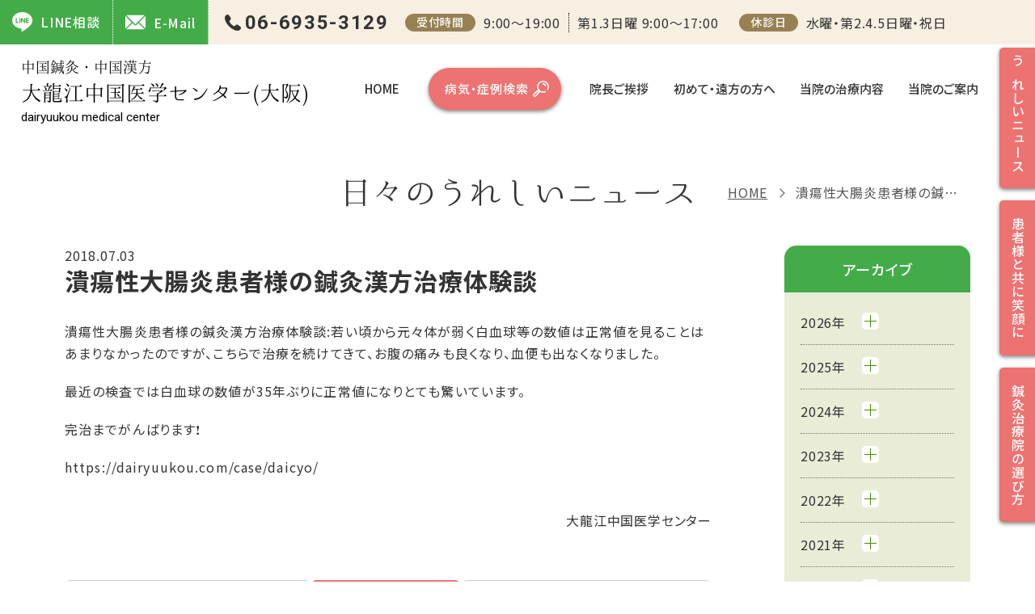

--- FILE ---
content_type: text/html; charset=UTF-8
request_url: https://dairyuukou.com/news/4668/
body_size: 10556
content:
<!DOCTYPE html>
<html lang="ja">
<head prefix="og: https://ogp.me/ns# fb: https://ogp.me/ns/fb# article: https://ogp.me/ns/article#">
<!-- Google Tag Manager 2025/12/23設置 -->
<script>(function(w,d,s,l,i){w[l]=w[l]||[];w[l].push({'gtm.start':
new Date().getTime(),event:'gtm.js'});var f=d.getElementsByTagName(s)[0],
j=d.createElement(s),dl=l!='dataLayer'?'&l='+l:'';j.async=true;j.src=
'https://www.googletagmanager.com/gtm.js?id='+i+dl;f.parentNode.insertBefore(j,f);
})(window,document,'script','dataLayer','GTM-MZGCDLMB');</script>
<!-- End Google Tag Manager -->
<!-- Google Tag Manager リニューアル前の設定を引き継いでいます-->
<script>(function(w,d,s,l,i){w[l]=w[l]||[];w[l].push({'gtm.start':
new Date().getTime(),event:'gtm.js'});var f=d.getElementsByTagName(s)[0],
j=d.createElement(s),dl=l!='dataLayer'?'&l='+l:'';j.async=true;j.src=
'https://www.googletagmanager.com/gtm.js?id='+i+dl;f.parentNode.insertBefore(j,f);
})(window,document,'script','dataLayer','GTM-WT35LH2');</script>
<!-- End Google Tag Manager -->
<meta charset="utf-8">
<meta name='robots' content='index, follow, max-image-preview:large, max-snippet:-1, max-video-preview:-1' />
<style>img:is([sizes="auto" i], [sizes^="auto," i]) { contain-intrinsic-size: 3000px 1500px }</style>
<!-- This site is optimized with the Yoast SEO plugin v25.6 - https://yoast.com/wordpress/plugins/seo/ -->
<title>潰瘍性大腸炎患者様の鍼灸漢方治療体験談 ｜大龍江中国医学センター（大阪）</title>
<meta name="description" content="潰瘍性大腸炎患者様の鍼灸漢方治療体験談 ｜鍼灸院を大阪でお探しなら中国鍼灸・中国漢方の大龍江中国医学センターへご相談ください。鍼灸の名医「盧 華」が丁寧にご説明いたします。鍼灸、漢方、難病治療が得意で、評判と口コミから大阪府をはじめ、全国からご来院いただいております。" />
<link rel="canonical" href="https://dairyuukou.com/news/4668/" />
<meta property="og:locale" content="ja_JP" />
<meta property="og:type" content="article" />
<meta property="og:title" content="潰瘍性大腸炎患者様の鍼灸漢方治療体験談 ｜大龍江中国医学センター（大阪）" />
<meta property="og:description" content="潰瘍性大腸炎患者様の鍼灸漢方治療体験談 ｜鍼灸院を大阪でお探しなら中国鍼灸・中国漢方の大龍江中国医学センターへご相談ください。鍼灸の名医「盧 華」が丁寧にご説明いたします。鍼灸、漢方、難病治療が得意で、評判と口コミから大阪府をはじめ、全国からご来院いただいております。" />
<meta property="og:url" content="https://dairyuukou.com/news/4668/" />
<meta property="og:site_name" content="鍼灸は【本場中国鍼灸・針灸・漢方】大龍江中国医学センター／大阪の鍼灸院" />
<meta property="article:published_time" content="2018-07-03T00:32:40+00:00" />
<meta property="article:modified_time" content="2019-10-01T08:30:52+00:00" />
<meta property="og:image" content="https://dairyuukou.com/wp_cms/wp-content/uploads/2025/04/ogp.jpg" />
<meta property="og:image:width" content="1024" />
<meta property="og:image:height" content="538" />
<meta property="og:image:type" content="image/jpeg" />
<meta name="author" content="大龍江" />
<meta name="twitter:card" content="summary_large_image" />
<meta name="twitter:creator" content="@dairyuukou8877" />
<meta name="twitter:site" content="@dairyuukou8877" />
<meta name="twitter:label1" content="執筆者" />
<meta name="twitter:data1" content="大龍江" />
<script type="application/ld+json" class="yoast-schema-graph">{"@context":"https://schema.org","@graph":[{"@type":"NewsArticle","@id":"https://dairyuukou.com/news/4668/#article","isPartOf":{"@id":"https://dairyuukou.com/news/4668/"},"author":{"name":"大龍江","@id":"https://dairyuukou.com/#/schema/person/87e30bedd51f42ed7bad18479fe293e8"},"headline":"潰瘍性大腸炎患者様の鍼灸漢方治療体験談","datePublished":"2018-07-03T00:32:40+00:00","dateModified":"2019-10-01T08:30:52+00:00","mainEntityOfPage":{"@id":"https://dairyuukou.com/news/4668/"},"wordCount":6,"publisher":{"@id":"https://dairyuukou.com/#organization"},"articleSection":["日々のうれしいニュース"],"inLanguage":"ja"},{"@type":["WebPage","ItemPage"],"@id":"https://dairyuukou.com/news/4668/","url":"https://dairyuukou.com/news/4668/","name":"潰瘍性大腸炎患者様の鍼灸漢方治療体験談 ｜大龍江中国医学センター（大阪）","isPartOf":{"@id":"https://dairyuukou.com/#website"},"datePublished":"2018-07-03T00:32:40+00:00","dateModified":"2019-10-01T08:30:52+00:00","description":"潰瘍性大腸炎患者様の鍼灸漢方治療体験談 ｜鍼灸院を大阪でお探しなら中国鍼灸・中国漢方の大龍江中国医学センターへご相談ください。鍼灸の名医「盧 華」が丁寧にご説明いたします。鍼灸、漢方、難病治療が得意で、評判と口コミから大阪府をはじめ、全国からご来院いただいております。","breadcrumb":{"@id":"https://dairyuukou.com/news/4668/#breadcrumb"},"inLanguage":"ja","potentialAction":[{"@type":"ReadAction","target":["https://dairyuukou.com/news/4668/"]}]},{"@type":"BreadcrumbList","@id":"https://dairyuukou.com/news/4668/#breadcrumb","itemListElement":[{"@type":"ListItem","position":1,"name":"HOME","item":"https://dairyuukou.com/"},{"@type":"ListItem","position":2,"name":"潰瘍性大腸炎患者様の鍼灸漢方治療体験談"}]},{"@type":"WebSite","@id":"https://dairyuukou.com/#website","url":"https://dairyuukou.com/","name":"鍼灸は【本場中国鍼灸・針灸・漢方】大龍江中国医学センター／大阪の鍼灸院","description":"大阪で鍼灸、関西で有名鍼灸、中国鍼灸治療院(針灸)、東洋医学鍼灸を探す方におすすめ大阪市の鍼灸院、即効性鍼灸。鍼灸名医盧 華による丁寧な説明、評判と口コミで大阪府と全国からご来院。鍼灸漢方難病治療得意。","publisher":{"@id":"https://dairyuukou.com/#organization"},"alternateName":"大龍江中国医学センター","potentialAction":[{"@type":"SearchAction","target":{"@type":"EntryPoint","urlTemplate":"https://dairyuukou.com/?s={search_term_string}"},"query-input":{"@type":"PropertyValueSpecification","valueRequired":true,"valueName":"search_term_string"}}],"inLanguage":"ja"},{"@type":"Organization","@id":"https://dairyuukou.com/#organization","name":"大龍江中国医学センター","alternateName":"dairyuukou medical center","url":"https://dairyuukou.com/","logo":{"@type":"ImageObject","inLanguage":"ja","@id":"https://dairyuukou.com/#/schema/logo/image/","url":"https://dairyuukou.com/wp_cms/wp-content/uploads/2025/04/site_icon.jpg","contentUrl":"https://dairyuukou.com/wp_cms/wp-content/uploads/2025/04/site_icon.jpg","width":512,"height":512,"caption":"大龍江中国医学センター"},"image":{"@id":"https://dairyuukou.com/#/schema/logo/image/"},"sameAs":["https://x.com/dairyuukou8877","https://www.instagram.com/dairyuukou/"]},{"@type":"Person","@id":"https://dairyuukou.com/#/schema/person/87e30bedd51f42ed7bad18479fe293e8","name":"大龍江"}]}</script>
<!-- / Yoast SEO plugin. -->
<link rel='stylesheet' id='wp-block-library-css' href='//dairyuukou.com/wp_cms/wp-content/cache/wpfc-minified/q56fwhx/9ume7.css' media='all' />
<style id='wp-block-library-theme-inline-css'>
.wp-block-audio :where(figcaption){color:#555;font-size:13px;text-align:center}.is-dark-theme .wp-block-audio :where(figcaption){color:#ffffffa6}.wp-block-audio{margin:0 0 1em}.wp-block-code{border:1px solid #ccc;border-radius:4px;font-family:Menlo,Consolas,monaco,monospace;padding:.8em 1em}.wp-block-embed :where(figcaption){color:#555;font-size:13px;text-align:center}.is-dark-theme .wp-block-embed :where(figcaption){color:#ffffffa6}.wp-block-embed{margin:0 0 1em}.blocks-gallery-caption{color:#555;font-size:13px;text-align:center}.is-dark-theme .blocks-gallery-caption{color:#ffffffa6}:root :where(.wp-block-image figcaption){color:#555;font-size:13px;text-align:center}.is-dark-theme :root :where(.wp-block-image figcaption){color:#ffffffa6}.wp-block-image{margin:0 0 1em}.wp-block-pullquote{border-bottom:4px solid;border-top:4px solid;color:currentColor;margin-bottom:1.75em}.wp-block-pullquote cite,.wp-block-pullquote footer,.wp-block-pullquote__citation{color:currentColor;font-size:.8125em;font-style:normal;text-transform:uppercase}.wp-block-quote{border-left:.25em solid;margin:0 0 1.75em;padding-left:1em}.wp-block-quote cite,.wp-block-quote footer{color:currentColor;font-size:.8125em;font-style:normal;position:relative}.wp-block-quote:where(.has-text-align-right){border-left:none;border-right:.25em solid;padding-left:0;padding-right:1em}.wp-block-quote:where(.has-text-align-center){border:none;padding-left:0}.wp-block-quote.is-large,.wp-block-quote.is-style-large,.wp-block-quote:where(.is-style-plain){border:none}.wp-block-search .wp-block-search__label{font-weight:700}.wp-block-search__button{border:1px solid #ccc;padding:.375em .625em}:where(.wp-block-group.has-background){padding:1.25em 2.375em}.wp-block-separator.has-css-opacity{opacity:.4}.wp-block-separator{border:none;border-bottom:2px solid;margin-left:auto;margin-right:auto}.wp-block-separator.has-alpha-channel-opacity{opacity:1}.wp-block-separator:not(.is-style-wide):not(.is-style-dots){width:100px}.wp-block-separator.has-background:not(.is-style-dots){border-bottom:none;height:1px}.wp-block-separator.has-background:not(.is-style-wide):not(.is-style-dots){height:2px}.wp-block-table{margin:0 0 1em}.wp-block-table td,.wp-block-table th{word-break:normal}.wp-block-table :where(figcaption){color:#555;font-size:13px;text-align:center}.is-dark-theme .wp-block-table :where(figcaption){color:#ffffffa6}.wp-block-video :where(figcaption){color:#555;font-size:13px;text-align:center}.is-dark-theme .wp-block-video :where(figcaption){color:#ffffffa6}.wp-block-video{margin:0 0 1em}:root :where(.wp-block-template-part.has-background){margin-bottom:0;margin-top:0;padding:1.25em 2.375em}
</style>
<style id='classic-theme-styles-inline-css'>
/*! This file is auto-generated */
.wp-block-button__link{color:#fff;background-color:#32373c;border-radius:9999px;box-shadow:none;text-decoration:none;padding:calc(.667em + 2px) calc(1.333em + 2px);font-size:1.125em}.wp-block-file__button{background:#32373c;color:#fff;text-decoration:none}
</style>
<style id='global-styles-inline-css'>
:root{--wp--preset--aspect-ratio--square: 1;--wp--preset--aspect-ratio--4-3: 4/3;--wp--preset--aspect-ratio--3-4: 3/4;--wp--preset--aspect-ratio--3-2: 3/2;--wp--preset--aspect-ratio--2-3: 2/3;--wp--preset--aspect-ratio--16-9: 16/9;--wp--preset--aspect-ratio--9-16: 9/16;--wp--preset--color--black: #000000;--wp--preset--color--cyan-bluish-gray: #abb8c3;--wp--preset--color--white: #ffffff;--wp--preset--color--pale-pink: #f78da7;--wp--preset--color--vivid-red: #cf2e2e;--wp--preset--color--luminous-vivid-orange: #ff6900;--wp--preset--color--luminous-vivid-amber: #fcb900;--wp--preset--color--light-green-cyan: #7bdcb5;--wp--preset--color--vivid-green-cyan: #00d084;--wp--preset--color--pale-cyan-blue: #8ed1fc;--wp--preset--color--vivid-cyan-blue: #0693e3;--wp--preset--color--vivid-purple: #9b51e0;--wp--preset--gradient--vivid-cyan-blue-to-vivid-purple: linear-gradient(135deg,rgba(6,147,227,1) 0%,rgb(155,81,224) 100%);--wp--preset--gradient--light-green-cyan-to-vivid-green-cyan: linear-gradient(135deg,rgb(122,220,180) 0%,rgb(0,208,130) 100%);--wp--preset--gradient--luminous-vivid-amber-to-luminous-vivid-orange: linear-gradient(135deg,rgba(252,185,0,1) 0%,rgba(255,105,0,1) 100%);--wp--preset--gradient--luminous-vivid-orange-to-vivid-red: linear-gradient(135deg,rgba(255,105,0,1) 0%,rgb(207,46,46) 100%);--wp--preset--gradient--very-light-gray-to-cyan-bluish-gray: linear-gradient(135deg,rgb(238,238,238) 0%,rgb(169,184,195) 100%);--wp--preset--gradient--cool-to-warm-spectrum: linear-gradient(135deg,rgb(74,234,220) 0%,rgb(151,120,209) 20%,rgb(207,42,186) 40%,rgb(238,44,130) 60%,rgb(251,105,98) 80%,rgb(254,248,76) 100%);--wp--preset--gradient--blush-light-purple: linear-gradient(135deg,rgb(255,206,236) 0%,rgb(152,150,240) 100%);--wp--preset--gradient--blush-bordeaux: linear-gradient(135deg,rgb(254,205,165) 0%,rgb(254,45,45) 50%,rgb(107,0,62) 100%);--wp--preset--gradient--luminous-dusk: linear-gradient(135deg,rgb(255,203,112) 0%,rgb(199,81,192) 50%,rgb(65,88,208) 100%);--wp--preset--gradient--pale-ocean: linear-gradient(135deg,rgb(255,245,203) 0%,rgb(182,227,212) 50%,rgb(51,167,181) 100%);--wp--preset--gradient--electric-grass: linear-gradient(135deg,rgb(202,248,128) 0%,rgb(113,206,126) 100%);--wp--preset--gradient--midnight: linear-gradient(135deg,rgb(2,3,129) 0%,rgb(40,116,252) 100%);--wp--preset--font-size--small: 12px;--wp--preset--font-size--medium: 20px;--wp--preset--font-size--large: 22px;--wp--preset--font-size--x-large: 42px;--wp--preset--font-size--regular: 16px;--wp--preset--font-size--huge: 36px;--wp--preset--spacing--20: 0.44rem;--wp--preset--spacing--30: 0.67rem;--wp--preset--spacing--40: 1rem;--wp--preset--spacing--50: 1.5rem;--wp--preset--spacing--60: 2.25rem;--wp--preset--spacing--70: 3.38rem;--wp--preset--spacing--80: 5.06rem;--wp--preset--shadow--natural: 6px 6px 9px rgba(0, 0, 0, 0.2);--wp--preset--shadow--deep: 12px 12px 50px rgba(0, 0, 0, 0.4);--wp--preset--shadow--sharp: 6px 6px 0px rgba(0, 0, 0, 0.2);--wp--preset--shadow--outlined: 6px 6px 0px -3px rgba(255, 255, 255, 1), 6px 6px rgba(0, 0, 0, 1);--wp--preset--shadow--crisp: 6px 6px 0px rgba(0, 0, 0, 1);}:where(.is-layout-flex){gap: 0.5em;}:where(.is-layout-grid){gap: 0.5em;}body .is-layout-flex{display: flex;}.is-layout-flex{flex-wrap: wrap;align-items: center;}.is-layout-flex > :is(*, div){margin: 0;}body .is-layout-grid{display: grid;}.is-layout-grid > :is(*, div){margin: 0;}:where(.wp-block-columns.is-layout-flex){gap: 2em;}:where(.wp-block-columns.is-layout-grid){gap: 2em;}:where(.wp-block-post-template.is-layout-flex){gap: 1.25em;}:where(.wp-block-post-template.is-layout-grid){gap: 1.25em;}.has-black-color{color: var(--wp--preset--color--black) !important;}.has-cyan-bluish-gray-color{color: var(--wp--preset--color--cyan-bluish-gray) !important;}.has-white-color{color: var(--wp--preset--color--white) !important;}.has-pale-pink-color{color: var(--wp--preset--color--pale-pink) !important;}.has-vivid-red-color{color: var(--wp--preset--color--vivid-red) !important;}.has-luminous-vivid-orange-color{color: var(--wp--preset--color--luminous-vivid-orange) !important;}.has-luminous-vivid-amber-color{color: var(--wp--preset--color--luminous-vivid-amber) !important;}.has-light-green-cyan-color{color: var(--wp--preset--color--light-green-cyan) !important;}.has-vivid-green-cyan-color{color: var(--wp--preset--color--vivid-green-cyan) !important;}.has-pale-cyan-blue-color{color: var(--wp--preset--color--pale-cyan-blue) !important;}.has-vivid-cyan-blue-color{color: var(--wp--preset--color--vivid-cyan-blue) !important;}.has-vivid-purple-color{color: var(--wp--preset--color--vivid-purple) !important;}.has-black-background-color{background-color: var(--wp--preset--color--black) !important;}.has-cyan-bluish-gray-background-color{background-color: var(--wp--preset--color--cyan-bluish-gray) !important;}.has-white-background-color{background-color: var(--wp--preset--color--white) !important;}.has-pale-pink-background-color{background-color: var(--wp--preset--color--pale-pink) !important;}.has-vivid-red-background-color{background-color: var(--wp--preset--color--vivid-red) !important;}.has-luminous-vivid-orange-background-color{background-color: var(--wp--preset--color--luminous-vivid-orange) !important;}.has-luminous-vivid-amber-background-color{background-color: var(--wp--preset--color--luminous-vivid-amber) !important;}.has-light-green-cyan-background-color{background-color: var(--wp--preset--color--light-green-cyan) !important;}.has-vivid-green-cyan-background-color{background-color: var(--wp--preset--color--vivid-green-cyan) !important;}.has-pale-cyan-blue-background-color{background-color: var(--wp--preset--color--pale-cyan-blue) !important;}.has-vivid-cyan-blue-background-color{background-color: var(--wp--preset--color--vivid-cyan-blue) !important;}.has-vivid-purple-background-color{background-color: var(--wp--preset--color--vivid-purple) !important;}.has-black-border-color{border-color: var(--wp--preset--color--black) !important;}.has-cyan-bluish-gray-border-color{border-color: var(--wp--preset--color--cyan-bluish-gray) !important;}.has-white-border-color{border-color: var(--wp--preset--color--white) !important;}.has-pale-pink-border-color{border-color: var(--wp--preset--color--pale-pink) !important;}.has-vivid-red-border-color{border-color: var(--wp--preset--color--vivid-red) !important;}.has-luminous-vivid-orange-border-color{border-color: var(--wp--preset--color--luminous-vivid-orange) !important;}.has-luminous-vivid-amber-border-color{border-color: var(--wp--preset--color--luminous-vivid-amber) !important;}.has-light-green-cyan-border-color{border-color: var(--wp--preset--color--light-green-cyan) !important;}.has-vivid-green-cyan-border-color{border-color: var(--wp--preset--color--vivid-green-cyan) !important;}.has-pale-cyan-blue-border-color{border-color: var(--wp--preset--color--pale-cyan-blue) !important;}.has-vivid-cyan-blue-border-color{border-color: var(--wp--preset--color--vivid-cyan-blue) !important;}.has-vivid-purple-border-color{border-color: var(--wp--preset--color--vivid-purple) !important;}.has-vivid-cyan-blue-to-vivid-purple-gradient-background{background: var(--wp--preset--gradient--vivid-cyan-blue-to-vivid-purple) !important;}.has-light-green-cyan-to-vivid-green-cyan-gradient-background{background: var(--wp--preset--gradient--light-green-cyan-to-vivid-green-cyan) !important;}.has-luminous-vivid-amber-to-luminous-vivid-orange-gradient-background{background: var(--wp--preset--gradient--luminous-vivid-amber-to-luminous-vivid-orange) !important;}.has-luminous-vivid-orange-to-vivid-red-gradient-background{background: var(--wp--preset--gradient--luminous-vivid-orange-to-vivid-red) !important;}.has-very-light-gray-to-cyan-bluish-gray-gradient-background{background: var(--wp--preset--gradient--very-light-gray-to-cyan-bluish-gray) !important;}.has-cool-to-warm-spectrum-gradient-background{background: var(--wp--preset--gradient--cool-to-warm-spectrum) !important;}.has-blush-light-purple-gradient-background{background: var(--wp--preset--gradient--blush-light-purple) !important;}.has-blush-bordeaux-gradient-background{background: var(--wp--preset--gradient--blush-bordeaux) !important;}.has-luminous-dusk-gradient-background{background: var(--wp--preset--gradient--luminous-dusk) !important;}.has-pale-ocean-gradient-background{background: var(--wp--preset--gradient--pale-ocean) !important;}.has-electric-grass-gradient-background{background: var(--wp--preset--gradient--electric-grass) !important;}.has-midnight-gradient-background{background: var(--wp--preset--gradient--midnight) !important;}.has-small-font-size{font-size: var(--wp--preset--font-size--small) !important;}.has-medium-font-size{font-size: var(--wp--preset--font-size--medium) !important;}.has-large-font-size{font-size: var(--wp--preset--font-size--large) !important;}.has-x-large-font-size{font-size: var(--wp--preset--font-size--x-large) !important;}
:where(.wp-block-post-template.is-layout-flex){gap: 1.25em;}:where(.wp-block-post-template.is-layout-grid){gap: 1.25em;}
:where(.wp-block-columns.is-layout-flex){gap: 2em;}:where(.wp-block-columns.is-layout-grid){gap: 2em;}
:root :where(.wp-block-pullquote){font-size: 1.5em;line-height: 1.6;}
</style>
<link rel='stylesheet' id='style-name-css' href='//dairyuukou.com/wp_cms/wp-content/cache/wpfc-minified/6v0cwl74/9ume7.css' media='all' />
<link rel='stylesheet' id='tablepress-default-css' href='//dairyuukou.com/wp_cms/wp-content/cache/wpfc-minified/lcqc3w80/9ume7.css' media='all' />
<script src="//ajax.googleapis.com/ajax/libs/jquery/3.7.1/jquery.min.js" id="jquery-js"></script>
<link rel="https://api.w.org/" href="https://dairyuukou.com/wp-json/" /><link rel="alternate" title="JSON" type="application/json" href="https://dairyuukou.com/wp-json/wp/v2/posts/4668" /><link rel="alternate" title="oEmbed (JSON)" type="application/json+oembed" href="https://dairyuukou.com/wp-json/oembed/1.0/embed?url=https%3A%2F%2Fdairyuukou.com%2Fnews%2F4668%2F" />
<link rel="alternate" title="oEmbed (XML)" type="text/xml+oembed" href="https://dairyuukou.com/wp-json/oembed/1.0/embed?url=https%3A%2F%2Fdairyuukou.com%2Fnews%2F4668%2F&#038;format=xml" />
<style type="text/css">.broken_link, a.broken_link {
text-decoration: line-through;
}</style><link rel="icon" href="https://dairyuukou.com/wp_cms/wp-content/uploads/2025/04/site_icon-150x150.jpg" sizes="32x32" />
<link rel="icon" href="https://dairyuukou.com/wp_cms/wp-content/uploads/2025/04/site_icon-250x250.jpg" sizes="192x192" />
<link rel="apple-touch-icon" href="https://dairyuukou.com/wp_cms/wp-content/uploads/2025/04/site_icon-250x250.jpg" />
<meta name="msapplication-TileImage" content="https://dairyuukou.com/wp_cms/wp-content/uploads/2025/04/site_icon-300x300.jpg" />
<meta name="viewport" content="width=device-width">
<meta name="format-detection" content="telephone=no">
<meta name="SKYPE_TOOLBAR" content="SKYPE_TOOLBAR_PARSER_COMPATIBLE">
<link rel="stylesheet" href='//dairyuukou.com/wp_cms/wp-content/cache/wpfc-minified/2m8n9k2w/9ume7.css'>
<link rel="stylesheet" href='//dairyuukou.com/wp_cms/wp-content/cache/wpfc-minified/mcor5u94/9x6d5.css'>
<link rel="stylesheet" href='//dairyuukou.com/wp_cms/wp-content/cache/wpfc-minified/quv28r69/9ume7.css'>
<!-- Google Fonts -->
<link rel="preconnect" href="https://fonts.googleapis.com">
<link rel="preconnect" href="https://fonts.gstatic.com" crossorigin>
<!-- Preload + 遅延読み込み -->
<link rel="preload" as="style" href="https://fonts.googleapis.com/css2?family=Noto+Sans+JP:wght@400;500;700&family=Roboto:wght@400;500;700&display=swap" onload="this.onload=null;this.rel='stylesheet'">
<!-- JavaScriptが無効な環境用のフォールバック -->
<noscript>
<link rel="stylesheet" href="https://fonts.googleapis.com/css2?family=Noto+Sans+JP:wght@400;500;700&family=Roboto:wght@400;500;700&display=swap">
</noscript>
<!-- Fancybox -->
<link rel="preload" as="style" href="https://cdn.jsdelivr.net/gh/fancyapps/fancybox@3.5.7/dist/jquery.fancybox.min.css" onload="this.onload=null;this.rel='stylesheet'">
<noscript>
<link rel="stylesheet" href="https://cdn.jsdelivr.net/gh/fancyapps/fancybox@3.5.7/dist/jquery.fancybox.min.css">
</noscript>
</head>
<body class="wp-singular post-template-default single single-post postid-4668 single-format-standard wp-embed-responsive wp-theme-dairyuukou  post-4668">
<!-- Google Tag Manager (noscript) 2025/12/23設置 -->
<noscript><iframe src="https://www.googletagmanager.com/ns.html?id=GTM-MZGCDLMB"
height="0" width="0" style="display:none;visibility:hidden"></iframe></noscript>
<!-- End Google Tag Manager (noscript) -->
<!-- Google Tag Manager (noscript) リニューアル前の設定を引き継いでいます-->
<noscript>
<iframe src="https://www.googletagmanager.com/ns/?id=GTM-WT35LH2"
height="0" width="0" style="display:none;visibility:hidden"></iframe>
</noscript>
<!-- End Google Tag Manager (noscript) -->
<!-- .loading -->
<div class="loading">
<div class="wrapper">
<div class="loader">Loading&#8230;</div>
</div>
</div>
<script>
const loading = document.querySelector('.loading');
window.addEventListener('load', () => {
loading.classList.add('hide');
});
document.addEventListener('DOMContentLoaded', () => {
setTimeout(stopload, 10000);
});
function stopload() {
loading.classList.add('fade-out');
setTimeout(() => {
loading.classList.add('hide');
}, 1000);
}
</script>
<div id="allwrap">
<div id="humberger"><span></span><span></span><span></span>
<div class="drawerName"></div>
</div>
<div class="closeBtn"></div>
<div id="overlay"></div>
<header role="banner" id="header">
<h1 class="h1"><span>潰瘍性大腸炎患者様の鍼灸漢方治療体験談 ｜大龍江中国医学センター（大阪）</span></h1>
<div class="header__info">
<div class="wrapper">
<ul class="btn_contact">
<li><a class="btn btn_mail" href="https://page.line.me/175lneej" target="_blank" rel="noopener"><i class="icon"><img src="https://dairyuukou.com/wp_cms/wp-content/themes/dairyuukou/common/img/icon_line_w.svg" alt="公式LINE"/></i>LINE相談</a></li>
<li> <a class="btn btn_mail" href="mailto:ruhana@mbk.nifty.com"><i class="icon"><img src="https://dairyuukou.com/wp_cms/wp-content/themes/dairyuukou/common/img/icon_mail_w.svg" alt="メール"/></i>E-Mail</a> </li>
<li class="sp"><a class="btn btn_tel" href="tel:06-6935-3129"><i class="icon"><img src="https://dairyuukou.com/wp_cms/wp-content/themes/dairyuukou/common/img/icon_phone-w.svg" alt="電話番号"/></i>TEL</a><span class="tel_time">9:00～19:00</span></li>
</ul>
<a class="header__tel en pc" href="tel:06-6935-3129">06-6935-3129</a>
<dl class="reception_time">
<dt>受付時間</dt>
<dd>9:00～19:00<span class="sunday nowrap">第1.3日曜 9:00～17:00</span></dd>
</dl>
<dl class="closed_days">
<dt>休診日</dt>
<dd>水曜・第2.4.5日曜・祝日</dd>
</dl>
</div>
</div>
<div class="header__inner">
<p class="header__logo"> <a href="https://dairyuukou.com/"><strong>中国鍼灸・中国漢方</strong>大龍江中国医学センター(大阪)<small class="en">dairyuukou medical center</small> </a> </p>
<div id="drawernav">
<nav role="navigation">
<ul class="gnavi">
<li class="gnavi__home"><a href="https://dairyuukou.com/">HOME</a></li>
<li class="gnavi__search"><a class="btn btn_search" href="https://dairyuukou.com/disease/">病気・症例検索</a></li>
<li class="gnavi__profile"><a href="https://dairyuukou.com/profile/">院長ご挨拶</a></li>
<li class="gnavi__beginner"><a href="https://dairyuukou.com/beginner/">初めて・遠方の方へ</a></li>
<li class="gnavi__shinkyu-kanpo"><a href="https://dairyuukou.com/about/shinkyu-kanpo/">当院の治療内容</a></li>
<li class="gnavi__about"><a href="https://dairyuukou.com/about/">当院のご案内</a></li>
<li class="gnavi__news sp"><a href="https://dairyuukou.com/news/">うれしいニュース</a></li>
<li class="gnavi__info sp"><a href="https://dairyuukou.com/info/">患者様と共に笑顔に</a></li>
<li class="gnavi__kranke sp"><a href="https://dairyuukou.com/kranke/">ご来院理由と疾患割合</a></li>
<li class="gnavi__manbosyu sp"><a href="https://dairyuukou.com/manbosyu/">鍼灸師・研修生募集</a></li>
</ul>
<div class="drawer_contact sp"> <a class="drawer_tel en" href="tel:06-6935-3129">06-6935-3129</a>
<dl class="drawer_reception_time">
<dt>受付時間</dt>
<dd>9:00～19:00<br>
第1.3日曜 9:00～17:00</dd>
</dl>
<dl class="drawer_closed_days">
<dt>休診日</dt>
<dd>水曜・第2.4.5日曜・祝日</dd>
</dl>
</div>
</nav>
</div>
</div>
<nav role="navigation">
<ul class="fixed_btn">
<li class="btn__news"><a href="https://dairyuukou.com/news/">うれしいニュース</a></li>
<li class="btn__info"><a href="https://dairyuukou.com/info/">患者様と共に笑顔に</a></li>
<li class="btn__kranke"><a href="https://dairyuukou.com/kranke/">鍼灸治療院の選び方</a></li>
</ul>
</nav>
</header>
<main id="main" role="main">
<!-- .page_head -->
<div class="page_head">
<div class="inner sidePad">
<div class="breadcrumb_wrapper">
<div class="in">
<p class="breadcrumb"><span><span><a href="https://dairyuukou.com/">HOME</a></span>  <span class="breadcrumb_last" aria-current="page">潰瘍性大腸炎患者様の鍼灸漢方治療体験談</span></span></p>      </div>
</div>
<h2 class="page_ttl">
日々のうれしいニュース    </h2>
</div>
</div>
<!-- /.page_head --> 
<!-- .page_content -->
<div class="page_content">
<div id="content_wrappper" class="inner sidePad"> 
<!-- #main_content -->
<div id="main_content">
<article class="article">
<header class="post_head">
<time class="post_day" datetime="2018-07-03T09:32:40+09:00">2018.07.03</time>
<h3 class="post_ttl">潰瘍性大腸炎患者様の鍼灸漢方治療体験談</h3>        </header>
<!-- .entry-content -->
<div id="the-content" class="entry-content">
<p>潰瘍性大腸炎患者様の鍼灸漢方治療体験談:若い頃から元々体が弱く白血球等の数値は正常値を見ることはあまりなかったのですが、こちらで治療を続けてきて、お腹の痛みも良くなり、血便も出なくなりました。</p>
<p>最近の検査では白血球の数値が35年ぶりに正常値になりとても驚いています。</p>
<p>完治までがんばります&#x2757;</p>
<p>https://dairyuukou.com/case/daicyo/</p>
</div>
<!-- /.entry-content -->
<footer class="post_foot">
<p class="footer-post-meta"> <span class="post-author vcard author">大龍江中国医学センター</span> </p>
</footer>
</article>
<!-- .p-navi -->
<div class="p-navi"> <a href="https://dairyuukou.com/news/" class="btn_return">ニュース一覧に戻る</a>
<a href="https://dairyuukou.com/news/4655/" title="坐骨神経痛患者様の鍼灸・漢方治療体験談" id="prev" class="btn_prev">坐骨神経痛患者様の鍼灸・漢方治療体験談</a>
<a href="https://dairyuukou.com/news/4670/" title="顔面神経麻痺患者様の鍼灸漢方治療体験談" id="next" class="btn_next">顔面神経麻痺患者様の鍼灸漢方治療体験談</a>
</div>
<!-- /.p-navi -->
</div>
<!-- /#main_content -->
<aside id="sidebar" role="complementary">
<!-- box_archives -->
<div class="box box_archives">
<h4 class="box_ttl">アーカイブ</h4>
<ul class="archives">
<li>
<p>2026年<span></span></p>
<ul>
<li> <a href="https://dairyuukou.com/date/2026/01/?category=news"> 1月 (7) </a> </li>
</ul></li><li>
<p>2025年<span></span></p>
<ul>
<li> <a href="https://dairyuukou.com/date/2025/12/?category=news"> 12月 (13) </a> </li>
<li> <a href="https://dairyuukou.com/date/2025/11/?category=news"> 11月 (14) </a> </li>
<li> <a href="https://dairyuukou.com/date/2025/10/?category=news"> 10月 (6) </a> </li>
<li> <a href="https://dairyuukou.com/date/2025/09/?category=news"> 9月 (3) </a> </li>
<li> <a href="https://dairyuukou.com/date/2025/08/?category=news"> 8月 (4) </a> </li>
<li> <a href="https://dairyuukou.com/date/2025/07/?category=news"> 7月 (3) </a> </li>
<li> <a href="https://dairyuukou.com/date/2025/05/?category=news"> 5月 (4) </a> </li>
<li> <a href="https://dairyuukou.com/date/2025/04/?category=news"> 4月 (10) </a> </li>
<li> <a href="https://dairyuukou.com/date/2025/03/?category=news"> 3月 (2) </a> </li>
<li> <a href="https://dairyuukou.com/date/2025/02/?category=news"> 2月 (17) </a> </li>
<li> <a href="https://dairyuukou.com/date/2025/01/?category=news"> 1月 (7) </a> </li>
</ul></li><li>
<p>2024年<span></span></p>
<ul>
<li> <a href="https://dairyuukou.com/date/2024/12/?category=news"> 12月 (10) </a> </li>
<li> <a href="https://dairyuukou.com/date/2024/11/?category=news"> 11月 (19) </a> </li>
<li> <a href="https://dairyuukou.com/date/2024/10/?category=news"> 10月 (6) </a> </li>
<li> <a href="https://dairyuukou.com/date/2024/09/?category=news"> 9月 (9) </a> </li>
<li> <a href="https://dairyuukou.com/date/2024/08/?category=news"> 8月 (5) </a> </li>
<li> <a href="https://dairyuukou.com/date/2024/07/?category=news"> 7月 (1) </a> </li>
<li> <a href="https://dairyuukou.com/date/2024/06/?category=news"> 6月 (5) </a> </li>
<li> <a href="https://dairyuukou.com/date/2024/05/?category=news"> 5月 (10) </a> </li>
<li> <a href="https://dairyuukou.com/date/2024/04/?category=news"> 4月 (8) </a> </li>
<li> <a href="https://dairyuukou.com/date/2024/03/?category=news"> 3月 (9) </a> </li>
<li> <a href="https://dairyuukou.com/date/2024/02/?category=news"> 2月 (9) </a> </li>
<li> <a href="https://dairyuukou.com/date/2024/01/?category=news"> 1月 (13) </a> </li>
</ul></li><li>
<p>2023年<span></span></p>
<ul>
<li> <a href="https://dairyuukou.com/date/2023/12/?category=news"> 12月 (10) </a> </li>
<li> <a href="https://dairyuukou.com/date/2023/11/?category=news"> 11月 (17) </a> </li>
<li> <a href="https://dairyuukou.com/date/2023/10/?category=news"> 10月 (16) </a> </li>
<li> <a href="https://dairyuukou.com/date/2023/09/?category=news"> 9月 (8) </a> </li>
<li> <a href="https://dairyuukou.com/date/2023/08/?category=news"> 8月 (4) </a> </li>
<li> <a href="https://dairyuukou.com/date/2023/07/?category=news"> 7月 (7) </a> </li>
<li> <a href="https://dairyuukou.com/date/2023/06/?category=news"> 6月 (15) </a> </li>
<li> <a href="https://dairyuukou.com/date/2023/05/?category=news"> 5月 (11) </a> </li>
<li> <a href="https://dairyuukou.com/date/2023/04/?category=news"> 4月 (11) </a> </li>
<li> <a href="https://dairyuukou.com/date/2023/03/?category=news"> 3月 (9) </a> </li>
<li> <a href="https://dairyuukou.com/date/2023/02/?category=news"> 2月 (9) </a> </li>
<li> <a href="https://dairyuukou.com/date/2023/01/?category=news"> 1月 (3) </a> </li>
</ul></li><li>
<p>2022年<span></span></p>
<ul>
<li> <a href="https://dairyuukou.com/date/2022/12/?category=news"> 12月 (4) </a> </li>
<li> <a href="https://dairyuukou.com/date/2022/11/?category=news"> 11月 (3) </a> </li>
<li> <a href="https://dairyuukou.com/date/2022/10/?category=news"> 10月 (1) </a> </li>
<li> <a href="https://dairyuukou.com/date/2022/09/?category=news"> 9月 (1) </a> </li>
<li> <a href="https://dairyuukou.com/date/2022/08/?category=news"> 8月 (1) </a> </li>
<li> <a href="https://dairyuukou.com/date/2022/06/?category=news"> 6月 (8) </a> </li>
</ul></li><li>
<p>2021年<span></span></p>
<ul>
<li> <a href="https://dairyuukou.com/date/2021/04/?category=news"> 4月 (3) </a> </li>
<li> <a href="https://dairyuukou.com/date/2021/03/?category=news"> 3月 (1) </a> </li>
<li> <a href="https://dairyuukou.com/date/2021/02/?category=news"> 2月 (7) </a> </li>
<li> <a href="https://dairyuukou.com/date/2021/01/?category=news"> 1月 (5) </a> </li>
</ul></li><li>
<p>2020年<span></span></p>
<ul>
<li> <a href="https://dairyuukou.com/date/2020/12/?category=news"> 12月 (3) </a> </li>
<li> <a href="https://dairyuukou.com/date/2020/11/?category=news"> 11月 (4) </a> </li>
<li> <a href="https://dairyuukou.com/date/2020/10/?category=news"> 10月 (5) </a> </li>
<li> <a href="https://dairyuukou.com/date/2020/09/?category=news"> 9月 (2) </a> </li>
<li> <a href="https://dairyuukou.com/date/2020/08/?category=news"> 8月 (7) </a> </li>
<li> <a href="https://dairyuukou.com/date/2020/07/?category=news"> 7月 (4) </a> </li>
<li> <a href="https://dairyuukou.com/date/2020/06/?category=news"> 6月 (7) </a> </li>
<li> <a href="https://dairyuukou.com/date/2020/05/?category=news"> 5月 (9) </a> </li>
<li> <a href="https://dairyuukou.com/date/2020/04/?category=news"> 4月 (2) </a> </li>
<li> <a href="https://dairyuukou.com/date/2020/03/?category=news"> 3月 (2) </a> </li>
<li> <a href="https://dairyuukou.com/date/2020/02/?category=news"> 2月 (2) </a> </li>
<li> <a href="https://dairyuukou.com/date/2020/01/?category=news"> 1月 (6) </a> </li>
</ul></li><li>
<p>2019年<span></span></p>
<ul>
<li> <a href="https://dairyuukou.com/date/2019/12/?category=news"> 12月 (2) </a> </li>
<li> <a href="https://dairyuukou.com/date/2019/11/?category=news"> 11月 (11) </a> </li>
<li> <a href="https://dairyuukou.com/date/2019/10/?category=news"> 10月 (12) </a> </li>
<li> <a href="https://dairyuukou.com/date/2019/09/?category=news"> 9月 (8) </a> </li>
<li> <a href="https://dairyuukou.com/date/2019/08/?category=news"> 8月 (6) </a> </li>
<li> <a href="https://dairyuukou.com/date/2019/07/?category=news"> 7月 (4) </a> </li>
<li> <a href="https://dairyuukou.com/date/2019/06/?category=news"> 6月 (13) </a> </li>
<li> <a href="https://dairyuukou.com/date/2019/05/?category=news"> 5月 (11) </a> </li>
<li> <a href="https://dairyuukou.com/date/2019/04/?category=news"> 4月 (20) </a> </li>
<li> <a href="https://dairyuukou.com/date/2019/03/?category=news"> 3月 (6) </a> </li>
<li> <a href="https://dairyuukou.com/date/2019/02/?category=news"> 2月 (2) </a> </li>
<li> <a href="https://dairyuukou.com/date/2019/01/?category=news"> 1月 (4) </a> </li>
</ul></li><li>
<p>2018年<span></span></p>
<ul>
<li> <a href="https://dairyuukou.com/date/2018/12/?category=news"> 12月 (2) </a> </li>
<li> <a href="https://dairyuukou.com/date/2018/10/?category=news"> 10月 (1) </a> </li>
<li> <a href="https://dairyuukou.com/date/2018/09/?category=news"> 9月 (13) </a> </li>
<li> <a href="https://dairyuukou.com/date/2018/08/?category=news"> 8月 (15) </a> </li>
<li> <a href="https://dairyuukou.com/date/2018/07/?category=news"> 7月 (4) </a> </li>
<li> <a href="https://dairyuukou.com/date/2018/06/?category=news"> 6月 (16) </a> </li>
<li> <a href="https://dairyuukou.com/date/2018/05/?category=news"> 5月 (16) </a> </li>
<li> <a href="https://dairyuukou.com/date/2018/04/?category=news"> 4月 (13) </a> </li>
<li> <a href="https://dairyuukou.com/date/2018/03/?category=news"> 3月 (16) </a> </li>
<li> <a href="https://dairyuukou.com/date/2018/02/?category=news"> 2月 (9) </a> </li>
<li> <a href="https://dairyuukou.com/date/2018/01/?category=news"> 1月 (1) </a> </li>
</ul></li><li>
<p>2017年<span></span></p>
<ul>
<li> <a href="https://dairyuukou.com/date/2017/12/?category=news"> 12月 (2) </a> </li>
<li> <a href="https://dairyuukou.com/date/2017/11/?category=news"> 11月 (6) </a> </li>
<li> <a href="https://dairyuukou.com/date/2017/10/?category=news"> 10月 (22) </a> </li>
<li> <a href="https://dairyuukou.com/date/2017/09/?category=news"> 9月 (17) </a> </li>
<li> <a href="https://dairyuukou.com/date/2017/08/?category=news"> 8月 (3) </a> </li>
<li> <a href="https://dairyuukou.com/date/2017/07/?category=news"> 7月 (3) </a> </li>
<li> <a href="https://dairyuukou.com/date/2017/06/?category=news"> 6月 (12) </a> </li>
<li> <a href="https://dairyuukou.com/date/2017/05/?category=news"> 5月 (23) </a> </li>
<li> <a href="https://dairyuukou.com/date/2017/04/?category=news"> 4月 (20) </a> </li>
<li> <a href="https://dairyuukou.com/date/2017/03/?category=news"> 3月 (29) </a> </li>
<li> <a href="https://dairyuukou.com/date/2017/02/?category=news"> 2月 (1) </a> </li>
</ul></li><li>
<p>2016年<span></span></p>
<ul>
<li> <a href="https://dairyuukou.com/date/2016/03/?category=news"> 3月 (9) </a> </li>
</ul></li>  </ul>
</div>
<!--/ box_archives -->
</aside>
</div>
</div>
<!-- /.page_content -->
<!-- .blc_guide -->
<div class="blc_guide">
<div class="inner tbPad sidePad" data-aos="fade-up">
<ul class="guide_link">
<li class="btn btn_green"><a href="https://page.line.me/175lneej" target="_blank" rel="noopener"><i class="icon"><img src="https://dairyuukou.com/wp_cms/wp-content/themes/dairyuukou/common/img/icon_line_w.svg" alt=""/></i>LINE予約・相談</a></li>
<li class="btn btn_green"><a href="mailto:ruhana@mbk.nifty.com"><i class="icon"><img src="https://dairyuukou.com/wp_cms/wp-content/themes/dairyuukou/common/img/icon_mail_w.svg" alt=""/></i>メール相談</a></li>
<li class="btn btn_sns"><a href="https://twitter.com/dairyuukou8877" target="_blank" rel="noopener"><i class="icon"><img src="https://dairyuukou.com/wp_cms/wp-content/themes/dairyuukou/common/img/icon_twitter.svg" alt=""/></i>@dairyuukou8877</a></li>
<li class="btn btn_sns"><a href="https://www.instagram.com/dairyuukou/" target="_blank" rel="noopener"><i class="icon"><img src="https://dairyuukou.com/wp_cms/wp-content/themes/dairyuukou/common/img/icon_instagram.svg" alt=""/></i>@dairyuukou</a></li>
</ul>
<div class="service_time">
<div class="tel"><a href="tel:06-6935-3129">06-6935-3129</a></div>
<dl class="reception_time">
<dt>受付時間</dt>
<dd>9:00～19:00<span class="sunday nowrap">第1.3日曜</span> 9:00～17:00</dd>
</dl>
<dl class="closed_days">
<dt>休診日</dt>
<dd>水曜・第2.4.5日曜・祝日</dd>
</dl>
</div>
</div>
</div>
<!-- /.blc_guide --> 
</main>
<!--▼START footer-->
<footer role="contentinfo" id="footer">
<div id="blc_clinic">
<div class="inner tbPad sidePad">
<div class="box_outline">
<h3 class="blc_ttl"> <span class="small_txt">中国鍼灸・中国漢方</span><br>
大龍江中国医学センター<br>
<span class="en">dairyuukou medical center</span></h3>
<table class="tbl_01">
<tbody>
<tr>
<th scope="row">院名</th>
<td>大龍江中国医学センター</td>
</tr>
<tr>
<th scope="row">住所</th>
<td><p>〒536-0005　<span class="nowrap">大阪市城東区中央1-2-23京橋ハイツ</span></p>
<a class="map_link" href="https://goo.gl/maps/U63JQSe5WCdhPVtb7" target="_blank" rel="noopener">GoogleMapを見る</a></td>
</tr>
<tr>
<th scope="row">電話番号</th>
<td><a href="tel:06-6935-3129">06-6935-3129</a></td>
</tr>
<tr>
<th scope="row">代表</th>
<td>盧 華　<span class="en nowrap">Lu Hana</span></td>
</tr>
<tr>
<th scope="row">従業員数</th>
<td>12人</td>
</tr>
</tbody>
</table>
</div>
<div class="box_related">
<dl class="related-facilities">
<dt>関連施設</dt>
<dd>
<ul class="list_related">
<li><a href="https://dairyuukou.com/about/group/#blc_hospital">中国・済仁病院</a>
<div class="img">
<figure><img src="https://dairyuukou.com/wp_cms/wp-content/themes/dairyuukou/img/related_hospital01.jpg" width="439" height="300" alt=""/></figure>
<figure><img src="https://dairyuukou.com/wp_cms/wp-content/themes/dairyuukou/img/related_hospital02.jpg" width="533" height="300" alt=""/></figure>
</div>
</li>
<li><a href="https://dairyuukou.com/about/group/#blc_saijin">中国・済仁製薬会社</a>
<div class="img">
<figure><img src="https://dairyuukou.com/wp_cms/wp-content/themes/dairyuukou/img/related_saijin01.jpg" width="400" height="300" alt=""/></figure>
<figure><img src="https://dairyuukou.com/wp_cms/wp-content/themes/dairyuukou/img/related_saijin02.jpg" width="533" height="300" alt=""/></figure>
</div>
</li>
<li><a href="https://dairyuukou.com/about/group/#blc_farm">中国・済仁漢方農場</a>
<div class="img">
<figure><img src="https://dairyuukou.com/wp_cms/wp-content/themes/dairyuukou/img/related_farm01.jpg" width="346" height="260" alt=""/></figure>
<figure><img src="https://dairyuukou.com/wp_cms/wp-content/themes/dairyuukou/img/related_farm02.jpg" width="467" height="260" alt=""/></figure>
</div>
</li>
</ul>
</dd>
</dl>
</div>
</div>
</div>
<div class="footer__inner">
<div class="footer_link">
<ul class="box">
<li><a href="https://dairyuukou.com/">HOME</a></li>
</ul>
<ul class="box">
<li><a href="https://dairyuukou.com/disease/">病気・症例検索</a></li>
</ul>
<ul class="box">
<li><a href="https://dairyuukou.com/profile/">院長ご挨拶</a></li>
</ul>
<ul class="box">
<li><a href="https://dairyuukou.com/beginner/">初めて・遠方の方へ</a>
<ul class="list">
<li><a href="https://dairyuukou.com/kranke/">鍼灸治療院の選び方</a></li>
</ul>
</li>
</ul>
<ul class="box">
<li><a href="https://dairyuukou.com/news/">うれしいニュース</a></li>
<li><a href="https://dairyuukou.com/info/">患者様と共に笑顔に</a></li>
</ul>
<ul class="box">
<li><a href="https://dairyuukou.com/about/">当院のご案内</a>
<ul class="list">
<li><a href="https://dairyuukou.com/about/features/">当院の特徴</a> </li>
<li><a href="https://dairyuukou.com/about/inside/">院内マップ</a> </li>
<li><a href="https://dairyuukou.com/about/shinkyu-kanpo/">当院の治療内容</a> </li>
<li><a href="https://dairyuukou.com/about/report/">論文発表・新聞掲載</a> </li>
<li><a href="https://dairyuukou.com/about/speech/">院長の講演活動</a> </li>
<li><a href="https://dairyuukou.com/about/group/">中国本院グループの紹介</a> </li>
</ul>
</li>
</ul>
<ul class="box">
<li><a href="https://dairyuukou.com/manbosyu/">鍼灸師・研修生募集</a></li>
<li><a href="https://dairyuukou.com/manbosyu/regular-staff/">正規スタッフ鍼灸師募集</a></li>
</ul>
</div>
<p class="copy">Copyright&copy; <span id="copyYear"></span> 大龍江中国医学センター. <span class="nowrap">All Rights Reserved.</span></p>
</div>
</footer>
<!--▲END footer-->
</div>
<div class="pageTop"><a href="#header">先頭へ</a></div>
<script type="speculationrules">
{"prefetch":[{"source":"document","where":{"and":[{"href_matches":"\/*"},{"not":{"href_matches":["\/wp_cms\/wp-*.php","\/wp_cms\/wp-admin\/*","\/wp_cms\/wp-content\/uploads\/*","\/wp_cms\/wp-content\/*","\/wp_cms\/wp-content\/plugins\/*","\/wp_cms\/wp-content\/themes\/dairyuukou\/*","\/*\\?(.+)"]}},{"not":{"selector_matches":"a[rel~=\"nofollow\"]"}},{"not":{"selector_matches":".no-prefetch, .no-prefetch a"}}]},"eagerness":"conservative"}]}
</script>
<script src="https://dairyuukou.com/wp_cms/wp-content/themes/dairyuukou/common/js/drawer.js"></script> 
<script src="https://dairyuukou.com/wp_cms/wp-content/themes/dairyuukou/common/js/script.js"></script>
<!-- サイドバー　アーカイブ開閉 --> 
<script>
jQuery(function($) {
$(".archives li ul").hide();
$('.archives p').click(function(){
if($(this).next('ul').is(':visible')) { //既に開いている場所なら
$(this).next('ul').slideUp(300); //閉じる
$(this).children('span').removeClass('acv_open'); //.acv_openを削除
} else { //閉じている場所なら
$('.archives ul').slideUp(); //全部閉じる
$('.archives').find('span').removeClass('acv_open'); //.acv_open全削除
$(this).next('ul').slideDown(300); //開く
$(this).children('span').addClass('acv_open'); //.acv_open付加
}
});
});
</script>
<script src="https://cdn.jsdelivr.net/gh/fancyapps/fancybox@3.5.7/dist/jquery.fancybox.min.js"></script> 
<script>
$(document).ready(function(){
$("a[href$=jpg],a[href$=jpeg],a[href$=png],a[href$=gif],a[href$=webp]").addClass("fancybox") .attr("data-fancybox","images");
});
</script>
</body></html><!-- WP Fastest Cache file was created in 0.062 seconds, on 2026年1月21日 @ 21:58 --><!-- need to refresh to see cached version -->

--- FILE ---
content_type: text/css
request_url: https://dairyuukou.com/wp_cms/wp-content/cache/wpfc-minified/mcor5u94/9x6d5.css
body_size: 1186
content:
@keyframes blink{0%{opacity:0}100%{opacity:1}}.gnavi .gnavi__news a:before{display:none}.gnavi .gnavi__news a:after{opacity:1 !important}#content_wrappper{padding-bottom:30px}@media print, screen and (min-width: 768px){#content_wrappper{-js-display:flex;display:-webkit-box;display:-moz-box;display:-ms-flexbox;display:-webkit-flex;display:flex;-webkit-justify-content:space-between;-moz-justify-content:space-between;-ms-justify-content:space-between;justify-content:space-between;-ms-flex-pack:space-between;padding-bottom:60px}}#main_content{-webkit-box-flex:1;-moz-box-flex:1;-webkit-flex:1;-ms-flex:1;flex:1}@media print, screen and (min-width: 768px){#main_content{max-width:calc( 100% - 320px)}}@media print, screen and (min-width: 768px){#sidebar{width:230px}}@media screen and (max-width: 767px){#sidebar{margin-top:40px}}#sidebar .box{background:#e9edd8;padding:20px;overflow:hidden;-webkit-border-radius:15px;-moz-border-radius:15px;-ms-border-radius:15px;border-radius:15px;overflow:hidden}#sidebar .box:not(:last-child){margin-bottom:40px}#sidebar .box_ttl{text-align:center;font-weight:500;line-height:1;font-size:1.8rem;background:#43ac48;color:#fff;padding:20px;margin:-20px -20px 10px -20px}ul.archives>li:not(:last-child){border-bottom:dotted 1px rgba(0,0,0,0.5)}ul.archives ul{background:#fff;padding:10px;display:none}ul.archives ul.hide{display:none}ul.archives li{list-style:none;background:none;padding:0}ul.archives li p{margin:0;cursor:pointer;padding:15px 0}ul.archives li p span{display:inline-block;width:21px;height:21px;position:relative;background:#fff;margin-left:20px;vertical-align:-2px;-webkit-border-radius:5px;-moz-border-radius:5px;-ms-border-radius:5px;border-radius:5px}ul.archives li p span:before{content:'';height:1px;width:15px;display:block;background:#438e00;position:absolute;top:10px;left:3px}ul.archives li p span:after{content:'';height:15px;width:1px;display:block;background:#438e00;position:absolute;top:3px;left:10px}ul.archives li p span.acv_open:after{height:0;width:0}ul.archives ul li{margin-left:15px;position:relative}ul.archives ul li::after{display:block;content:'';position:absolute;top:50%;left:-1em;width:6px;height:6px;border-right:1px solid #438e00;border-bottom:1px solid #438e00;-webkit-transform:rotate(-45deg);transform:rotate(-45deg);margin-top:-3px}ul.archives ul li a{padding:5px 0;display:block}.post_ttl{line-height:1.3;font-weight:700}.archive_title{font-size:2.2rem;font-weight:500;margin-bottom:30px}.post_list .post{border-top:#aaa dotted 1px;position:relative;padding:20px 0;display:flex;gap:4%}.post_list .post:first-child{border-top:none;padding-top:0}.post_list .post .post-image{width:250px;overflow:hidden}@media screen and (max-width: 767px){.post_list .post .post-image{width:30%}}.post_list .post .post-image a{display:block}.post_list .post .post-image a:hover img{filter:brightness(110%)}.post_list .post .post-image img{border-radius:15px;width:100%;height:auto;-webkit-transition:all 0.35s;transition:all 0.35s}.post_list .post .post-content{flex:1}@media print, screen and (min-width: 768px){.post_list .post .post-content{padding:10px 0}}.post_list .post header{margin-bottom:15px}.post_list .post .post_ttl{font-size:2.2rem}@media screen and (max-width: 767px){.post_list .post .post_ttl{font-size:1.8rem}}.post_list .post .excerpt{margin-bottom:15px}.post_list .post .read-more{-webkit-border-radius:30px;-moz-border-radius:30px;-ms-border-radius:30px;border-radius:30px;background:#ed7272;color:#fff;position:relative;padding:10px 40px 10px 20px;display:inline-block}.post_list .post .read-more:after{content:"";display:inline-block;width:8px;height:8px;border-top:1px solid #fff;border-right:1px solid #fff;transform:rotate(45deg);position:absolute;right:20px;top:0;bottom:0;margin:auto}.post_head{margin-bottom:30px}.post_head .post_day{margin-bottom:5px}.post_head .post_ttl{font-size:3rem;margin-bottom:15px}@media screen and (max-width: 767px){.post_head .post_ttl{font-size:clamp(2rem, 5.2vw, 3rem)}}.post_foot{margin-top:40px}.post_foot .footer-post-meta{overflow:hidden;margin-top:15px}.post_foot .footer-post-meta .post-author{float:right;font-weight:400}

--- FILE ---
content_type: text/css
request_url: https://dairyuukou.com/wp_cms/wp-content/cache/wpfc-minified/quv28r69/9ume7.css
body_size: 2734
content:
@import url("https://fonts.googleapis.com/icon?family=Material+Icons");.entry-content h1,.entry-content h2,.entry-content h3,.entry-content h4,.entry-content h5,.entry-content h6{text-rendering:optimizeLegibility;-webkit-font-smoothing:subpixel-antialiased;transform:rotate(0.028deg);-o-transform:rotate(0.028deg);-moz-transform:rotate(0.028deg);-webkit-transform:rotate(0.028deg)}@keyframes blink{0%{opacity:0}100%{opacity:1}}.entry-content{position:relative;font-size:1.6rem;line-height:1.7;letter-spacing:.07em;max-width:1200px;margin-right:auto;margin-left:auto}.entry-content::after{content:"";display:block;clear:both}.entry-content a.wp-block-button__link,.entry-content a.wp-block-button__link{color:#fff;background-color:#bea347}.entry-content a.wp-block-button__link:hover,.entry-content a.wp-block-button__link:hover{filter:brightness(120%)}.entry-content a:not(.wp-block-button__link):not(.wp-block-file__button){color:#ed7272;text-decoration:underline}.entry-content p{margin:20px 0}@media print, screen and (min-width: 768px){.entry-content .blc_ttl{margin-bottom:40px !important}}.entry-content h1,.entry-content h2,.entry-content h3,.entry-content h4,.entry-content h5,.entry-content h6{line-height:1.3;margin-top:2em;margin-bottom:20px;clear:both;font-weight:500}.entry-content h1 span[id],.entry-content h2 span[id],.entry-content h3 span[id],.entry-content h4 span[id],.entry-content h5 span[id],.entry-content h6 span[id]{padding-top:60px;margin-top:-60px}.entry-content h1{font-size:3rem}.entry-content h2{font-size:2.8rem;border-top:solid 2px #df6666;border-bottom:solid 1px #ddd;padding:10px 5px}.entry-content h3:not(.blc_ttl):not(.point_ttl){font-size:2.6rem;color:#df6666}.entry-content h4:not(.blc_ttl):not(.point_ttl){font-size:2.4rem;background:#009771;color:#fff;border-radius:100px;padding:10px 20px;margin-inline:-15px}.entry-content h5:not(.blc_ttl):not(.point_ttl){font-size:2rem;padding-bottom:10px;border-bottom:solid 1px #ddd}.entry-content h6{font-size:1.8rem}.entry-content h3+h2{margin-top:2em}.entry-content h4+h2,.entry-content h4+h3{margin-top:2em}.entry-content h5+h2,.entry-content h5+h3,.entry-content h5+h4{margin-top:2em}@media screen and (max-width: 600px){.entry-content h1:not(.blc_ttl):not(.point_ttl){font-size:2.6rem}.entry-content h2:not(.blc_ttl):not(.point_ttl){font-size:2.4rem}.entry-content h3:not(.blc_ttl):not(.point_ttl){font-size:2.2rem}.entry-content h4:not(.blc_ttl):not(.point_ttl){font-size:2rem}.entry-content h5:not(.blc_ttl):not(.point_ttl){font-size:1.8rem}.entry-content h6:not(.blc_ttl):not(.point_ttl){font-size:1.6rem}}.entry-content b,.entry-content strong{font-weight:700}.entry-content dfn,.entry-content cite,.entry-content em,.entry-content i{font-style:italic}.entry-content address{font-style:italic;margin:0 0 28px}.entry-content code,.entry-content kbd,.entry-content tt,.entry-content var,.entry-content samp,.entry-content pre{font-family:inherit}.entry-content code{background-color:#d1d1d1;padding:2px 4px}.entry-content abbr[title]{border-bottom:1px dotted #d1d1d1;cursor:help}.entry-content mark,.entry-content ins{padding:2px 4px;text-decoration:none}.entry-content sup,.entry-content sub{font-size:75%;height:0;line-height:0;position:relative;vertical-align:baseline}.entry-content sup{top:-6px}.entry-content sub{bottom:-3px}.entry-content small{font-size:80%}.entry-content big{font-size:125%}.entry-content img{border:0;height:auto;max-width:100%;vertical-align:middle}.entry-content .size-full,.entry-content .size-large,.entry-content .size-medium,.entry-content .size-thumbnail{max-width:100%;height:auto}.entry-content figure:not(.gallery-item){margin-bottom:1em}.entry-content del{opacity:0.8}.entry-content fieldset{border:1px solid #d1d1d1;margin:0 0 28px;padding:14px}.entry-content blockquote{position:relative;color:#3F3F3F;margin-top:20px;padding:20px 20px 20px 70px;background-color:#F2F2F2}.entry-content blockquote:before{position:absolute;top:10px;left:20px;font-family:'Material Icons';content:"\e244";font-size:34px;color:#cdcdcd;line-height:1;clear:both}.entry-content blockquote:not(.alignleft):not(.alignright){margin-left:0}.entry-content blockquote>:last-child{margin-bottom:0}.entry-content blockquote cite,.entry-content blockquote small{color:#1a1a1a;font-size:16px;line-height:1.75}.entry-content blockquote em,.entry-content blockquote i,.entry-content blockquote cite{ont-style:normal}.entry-content blockquote strong,.entry-content blockquote b{font-weight:400}.entry-content blockquote.alignleft,.entry-content blockquote.alignright{border:0 solid #1a1a1a;border-top-width:4px;padding:18px 0 0;width:-webkit-calc(50% - 14px);width:calc(50% - 14px)}.entry-content iframe{max-width:100%}.entry-content hr{margin-top:10px;margin-bottom:10px;border-top:1px solid #F2F2F2;border-bottom:1px solid #E5E5E5}.entry-content ul,.entry-content ol{list-style-type:none;margin-top:15px;margin-bottom:15px}.entry-content ul:not(.has-background),.entry-content ol:not(.has-background){padding-left:0}.entry-content ol{counter-reset:number}.entry-content ol ul,.entry-content ol ol{margin-top:0}.entry-content ul:not(.is-flex-container):not(.asterisk)>li:before{content:"";position:absolute;left:5px;top:10px;height:6px;width:6px;display:block;-webkit-border-radius:50%;-moz-border-radius:50%;-ms-border-radius:50%;border-radius:50%;background:#333}.entry-content ol:not(.is-flex-container)>li:before{counter-increment:number;content:counter(number) ".";position:absolute;left:0}.entry-content ul:not(.is-flex-container)>li,.entry-content ol:not(.is-flex-container)>li{position:relative;line-height:1.5;padding-left:25px;margin-top:1em}.entry-content ul:not(.is-flex-container)>li:first-child,.entry-content ol:not(.is-flex-container)>li:first-child{margin-top:0}.entry-content dl dl{margin:0 15px}.entry-content dl dt{margin-bottom:1em;font-size:1.8rem}.entry-content dl dd{margin-bottom:2em}.entry-content pre{margin-top:20px;padding:20px;background-color:#F2F2F2;border-left:solid 5px #ed7272;overflow:auto}.entry-content table{margin:15px 0;width:100%;border:solid 1px #d9d9d9;word-break:break-all;word-wrap:break-word}.entry-content table caption{padding:1em 10px}.entry-content table th{font-weight:500}.entry-content table th,.entry-content table td{border:solid 1px #d9d9d9;padding:1em 10px}.entry-content table thead{border-bottom:none}.entry-content table thead th:not(:empty){background:#85A750;color:#fff}.entry-content table tbody th,.entry-content table tbody td{vertical-align:top;background:#fff}.entry-content table tbody th{min-width:5em;letter-spacing:0}.entry-content .wp-block-table.is-style-stripes{border-bottom:none}.entry-content .wp-block-table.is-style-stripes td,.entry-content .wp-block-table.is-style-stripes th{border-color:#d9d9d9}.entry-content .alignleft{float:left;margin-right:20px}.entry-content .aligncenter{margin-left:auto;margin-right:auto;text-align:center}.entry-content .alignright{float:right;margin-left:20px}@media screen and (max-width: 767px){.entry-content .alignleft,.entry-content .alignright{float:inherit;margin-left:0;margin-right:0;margin:20px auto;display:block}}.entry-content .wp-caption{margin-top:20px;max-width:100%;border:1px solid #efefef;background-color:#f3f3f3;text-align:center;padding:5px}.entry-content .wp-caption a{display:block}.entry-content .wp-caption a:hover{border-bottom:none}.entry-content .wp-caption img{vertical-align:bottom}.entry-content .wp-caption-text{margin-top:10px;text-align:center;font-size:1.4rem}.entry-content .wp-caption-text a{display:inline}.entry-content .mce-content-body .wpview-wrap{margin-bottom:28px}.entry-content .gallery{display:flex;flex-wrap:wrap;align-items:center;gap:15px;width:100%}@media screen and (max-width: 767px){.entry-content .gallery{justify-content:center}}.entry-content .gallery .gallery-item{display:block;text-align:center;width:100%}@media screen and (max-width: 767px){.entry-content .gallery .gallery-item{max-width:calc((100% - 15px) / 2) !important}}.entry-content .gallery-columns-1 .gallery-item{max-width:100%}.entry-content .gallery-columns-2 .gallery-item{max-width:calc((100% - 15px) / 2)}.entry-content .gallery-columns-3 .gallery-item{max-width:calc((100% - 30px) / 3)}.entry-content .gallery-columns-4 .gallery-item{max-width:calc((100% - 45px) / 4)}.entry-content .gallery-columns-5 .gallery-item{max-width:calc((100% - 60px) / 5)}.entry-content .gallery-columns-6 .gallery-item{max-width:calc((100% - 75px) / 6)}.entry-content .gallery-columns-7 .gallery-item{max-width:calc((100% - 90px) / 7)}.entry-content .gallery-columns-8 .gallery-item{max-width:calc((100% - 105px) / 8)}.entry-content .gallery-columns-9 .gallery-item{max-width:calc((100% - 120px) / 9)}.entry-content .gallery .gallery-caption{font-size:14px;margin-top:15px}.entry-content .gallery-columns-6 .gallery-caption,.entry-content .gallery-columns-7 .gallery-caption,.entry-content .gallery-columns-8 .gallery-caption,.entry-content .gallery-columns-9 .gallery-caption{display:none}.entry-content .wp-audio-shortcode a,.entry-content .wp-playlist a{box-shadow:none}.entry-content .mce-content-body .wp-audio-playlist{margin:0;padding-bottom:0}.entry-content .mce-content-body .wp-playlist-tracks{margin-top:0}.entry-content .mce-content-body .wp-playlist-item{padding:10px 0}.entry-content .mce-content-body .wp-playlist-item-length{top:10px}@media screen and (max-width: 767px){.entry-content{font-size:1.6rem}.entry-content pre{padding:15px}.entry-content blockquote{padding:15px 15px 15px 55px}.entry-content blockquote:before{top:5px;left:15px;font-size:2.5rem}}.is-flex-container .wp-block-post-title{margin-top:15px;font-size:1.8rem}.is-flex-container .wp-block-post-excerpt{font-size:1.4rem}@media screen and (max-width: 600px){.wp-block-media-text__media{margin-bottom:8% !important}}.wp-block-group{padding:70px 0}@media screen and (max-width: 767px){.wp-block-group{padding:40px 0}}.wp-block-group:first-of-type{padding-top:0}.alignfull,.wp-block-group.alignfull{position:relative}.alignfull:before,.wp-block-group.alignfull:before{content:'';background:inherit;position:absolute;width:100vw;left:50%;top:0;bottom:0;margin-left:-50vw;z-index:-1}@media screen and (max-width: 1200px){.alignfull:before,.wp-block-group.alignfull:before{min-width:1200px;left:0;margin-left:-40px}}@media screen and (max-width: 767px){.alignfull:before,.wp-block-group.alignfull:before{width:100vw;left:50%;margin-left:-50vw}}.wp-block-cover.alignfull{width:100vw;margin-left:calc( ((100vw - 1120px) / 2) * -1 )}@media screen and (max-width: 1200px){.wp-block-cover.alignfull{min-width:1200px;margin-left:-40px}}@media screen and (max-width: 767px){.wp-block-cover.alignfull{min-width:inherit;margin-left:-20px}}:where(.wp-block-buttons,.wp-block-media-text){margin-top:28px;margin-bottom:28px}.wp-block-columns.is-layout-flex{gap:3%}@media print, screen and (min-width: 768px){.wp-block-media-text.has-media-on-the-right .wp-block-media-text__content{padding-left:0}.wp-block-media-text:not(.has-media-on-the-right) .wp-block-media-text__content{padding-right:0}}@media screen and (max-width: 600px){.wp-block-media-text.is-stacked-on-mobile .wp-block-media-text__content{padding:0}}

--- FILE ---
content_type: image/svg+xml
request_url: https://dairyuukou.com/wp_cms/wp-content/themes/dairyuukou/common/img/icon_twitter.svg
body_size: 482
content:
<?xml version="1.0" encoding="utf-8"?>
<!-- Generator: Adobe Illustrator 28.0.0, SVG Export Plug-In . SVG Version: 6.00 Build 0)  -->
<svg version="1.1" id="レイヤー_1" xmlns="http://www.w3.org/2000/svg" xmlns:xlink="http://www.w3.org/1999/xlink" x="0px"
	 y="0px" width="32px" height="32.7px" viewBox="0 0 32 32.7" style="enable-background:new 0 0 32 32.7;" xml:space="preserve">
<path d="M19,13.8L31,0h-2.8L17.8,12L9.5,0H0l12.5,18.2L0,32.7h2.8L13.7,20l8.7,12.7H32L19,13.8L19,13.8z M15.2,18.3l-1.3-1.8
	L3.8,2.1h4.3l8.1,11.6l1.3,1.8l10.6,15.1h-4.3L15.2,18.3L15.2,18.3z"/>
</svg>


--- FILE ---
content_type: image/svg+xml
request_url: https://dairyuukou.com/wp_cms/wp-content/themes/dairyuukou/common/img/icon_phone-b.svg
body_size: 872
content:
<?xml version="1.0" encoding="utf-8"?>
<!-- Generator: Adobe Illustrator 27.7.0, SVG Export Plug-In . SVG Version: 6.00 Build 0)  -->
<svg version="1.1" id="レイヤー_1" xmlns="http://www.w3.org/2000/svg" xmlns:xlink="http://www.w3.org/1999/xlink" x="0px"
	 y="0px" width="35px" height="35px" viewBox="0 0 35 35" style="enable-background:new 0 0 35 35;" xml:space="preserve">
<style type="text/css">
	.st0{fill:#333333;}
</style>
<g id="STATIONERY_AND_OFFICE">
	<path class="st0" d="M34.3,27.1c-0.5-0.5-1.9-1.9-3-2.6c-1-0.8-2.7-1.9-3.4-2.2c-1.1-0.6-2.7-0.5-3.7,0.2c-0.8,0.6-1.6,1.2-2.3,2
		l0,0c-0.8,0.8-2,1-3,0.3c-1.7-1.2-3.3-2.5-4.7-3.9c-1.5-1.5-2.8-3-3.9-4.7c-0.6-0.9-0.5-2.2,0.3-3l0,0c0.7-0.7,1.4-1.4,2-2.3
		c0.7-1,0.7-2.6,0.2-3.7c-0.3-0.7-1.4-2.3-2.2-3.4c-0.8-1-2.1-2.5-2.6-3C7,0,5.6-0.2,4.6,0.3C3.7,0.8,2.9,1.4,2.2,2L2.1,2.1
		C-2.4,6,0.5,16.8,9.4,25.6c8.8,8.8,19.6,11.8,23.5,7.3l0.1-0.1c0.7-0.7,1.2-1.5,1.7-2.4C35.2,29.4,35,28,34.3,27.1L34.3,27.1z"/>
</g>
</svg>


--- FILE ---
content_type: application/javascript
request_url: https://dairyuukou.com/wp_cms/wp-content/themes/dairyuukou/common/js/script.js
body_size: 663
content:
// JavaScript Document

//スクロールすると上部に固定ナビゲーション
function FixedAnime() {
  const headerH = $('#header').outerHeight(true);
  const headerW = $('#header').outerWidth(true);
  const scroll = $(window).scrollTop();
  if (scroll >= headerH && headerW >= 767 ){//headerの高さ以上になったら
    $('.gnavi').addClass('fixed');//fixedというクラス名を付与
  }else{
    $('.gnavi').removeClass('fixed');//fixedというクラス名を除去
  }
}
// 画面をスクロールをしたら動かしたい場合の記述
$(window).scroll(function () {
  FixedAnime();/* スクロール途中からヘッダーを出現させる関数を呼ぶ*/
});

$(window).on('resize', function () {
  FixedAnime();/* スクロール途中からヘッダーを出現させる関数を呼ぶ*/
});

// ページの先頭へ
$(function () {
  const topBtn = $('.pageTop');
  //最初はボタンを隠す
  topBtn.hide();
  //スクロールが300に達したらボタンを表示させる
  $(window).scroll(function () {
    if ($(this).scrollTop() > 300) {
      topBtn.fadeIn();
    } else {
      topBtn.fadeOut();
    }
  });
 
});

// コピーライト西暦
const thisYear = new Date().getFullYear();
document.getElementById('copyYear').innerHTML = thisYear;


--- FILE ---
content_type: application/javascript
request_url: https://dairyuukou.com/wp_cms/wp-content/themes/dairyuukou/common/js/drawer.js
body_size: 616
content:
(function ($) {
  const $window = $(window);
  const $body = $('body');
  const $allwrap = $('#allwrap');
  const $overlay = $('#overlay');
  const $humberger = $('#humberger');
  const $closeBtn = $('.closeBtn');
  const $drawernav = $('#drawernav');
  const $html = $('html');

  function closeDrawer() {
    const scrollTop = $body.attr('data-scroll');
    $html.css('scroll-behavior', 'auto'); // スムーズスクロールを一時的に無効化

    $body.removeClass('drawer-opened').removeAttr('style').removeAttr('data-scroll');
    $allwrap.removeAttr('style');
    $humberger.removeClass('close');
    $window.off('touchmove.noscroll');
    $drawernav.scrollTop(0);
    if (scrollTop) {
      $window.scrollTop(scrollTop);
    }

    setTimeout(() => {
      $html.css('scroll-behavior', 'smooth'); // 元のスムーズスクロールを戻す
    }, 50);
  }

  $humberger.on('click', function () {
    const scrollTop = $window.scrollTop();
    $body.attr('data-scroll', scrollTop).css({
      position: 'fixed',
      width: '100%',
      top: -scrollTop
    });
    $body.toggleClass('drawer-opened');
    $humberger.toggleClass('close');

    $overlay.one('click', function (event) {
      if (!$(event.target).closest('#drawernav').length) {
        closeDrawer();
      }
    });
  });

  $closeBtn.on('click', closeDrawer);
  $('#drawernav a').on('click', function () {
    if ($body.hasClass('drawer-opened')) {
      closeDrawer();
    }
  });

  if (navigator.userAgent.match(/(iPhone|iPad|iPod|Android)/i)) {
    $window.on('orientationchange', closeDrawer);
  } else {
    $window.on('resize', function () {
      if ($humberger.is(':hidden')) closeDrawer();
    });
  }
})(jQuery);


--- FILE ---
content_type: image/svg+xml
request_url: https://dairyuukou.com/wp_cms/wp-content/themes/dairyuukou/common/img/icon_line_w.svg
body_size: 617
content:
<?xml version="1.0" encoding="utf-8"?>
<!-- Generator: Adobe Illustrator 27.7.0, SVG Export Plug-In . SVG Version: 6.00 Build 0)  -->
<svg version="1.1" id="Bold" xmlns="http://www.w3.org/2000/svg" xmlns:xlink="http://www.w3.org/1999/xlink" x="0px" y="0px"
	 width="32px" height="30.7px" viewBox="0 0 32 30.7" style="enable-background:new 0 0 32 30.7;" xml:space="preserve">
<style type="text/css">
	.st0{fill:#FFFFFF;}
</style>
<path class="st0" d="M16,0C7.2,0,0,5.9,0,13.1C0,19.5,5.7,24.9,13.4,26c0.5,0.1,1.2,0.3,1.4,0.8c0.2,0.4,0.1,1,0.1,1.4l-0.2,1.4
	c-0.1,0.4-0.3,1.6,1.4,0.9c1.7-0.7,9.2-5.5,12.6-9.4c2.3-2.5,3.4-5.1,3.4-8C32,5.9,24.8,0,16,0L16,0z M9.7,17.4H6.6
	c-0.5,0-0.8-0.4-0.8-0.8v-6.4c0-0.5,0.4-0.8,0.8-0.8c0.5,0,0.8,0.4,0.8,0.8v5.6h2.3c0.5,0,0.8,0.4,0.8,0.8
	C10.6,17,10.2,17.4,9.7,17.4z M13,16.5c0,0.5-0.4,0.8-0.8,0.8c-0.5,0-0.8-0.4-0.8-0.8v-6.4c0-0.5,0.4-0.8,0.8-0.8
	c0.5,0,0.8,0.4,0.8,0.8L13,16.5z M20.7,16.5c0,0.4-0.2,0.7-0.6,0.8c-0.1,0-0.2,0-0.3,0c-0.3,0-0.5-0.1-0.7-0.3l-3.3-4.5v3.9
	c0,0.5-0.4,0.8-0.8,0.8c-0.5,0-0.8-0.4-0.8-0.8v-6.4c0-0.4,0.2-0.7,0.6-0.8c0.1,0,0.2,0,0.3,0c0.3,0,0.5,0.1,0.7,0.3l3.3,4.5v-4
	c0-0.5,0.4-0.8,0.8-0.8c0.5,0,0.8,0.4,0.8,0.8V16.5z M25.8,12.5c0.5,0,0.8,0.4,0.8,0.8c0,0.5-0.4,0.8-0.8,0.8h-2.3v1.5h2.3
	c0.5,0,0.8,0.4,0.8,0.8c0,0.5-0.4,0.8-0.8,0.8h-3.2c-0.5,0-0.8-0.4-0.8-0.8v-6.4c0-0.5,0.4-0.8,0.8-0.8h3.2c0.5,0,0.8,0.4,0.8,0.8
	c0,0.5-0.4,0.8-0.8,0.8h-2.3v1.5H25.8z"/>
</svg>
